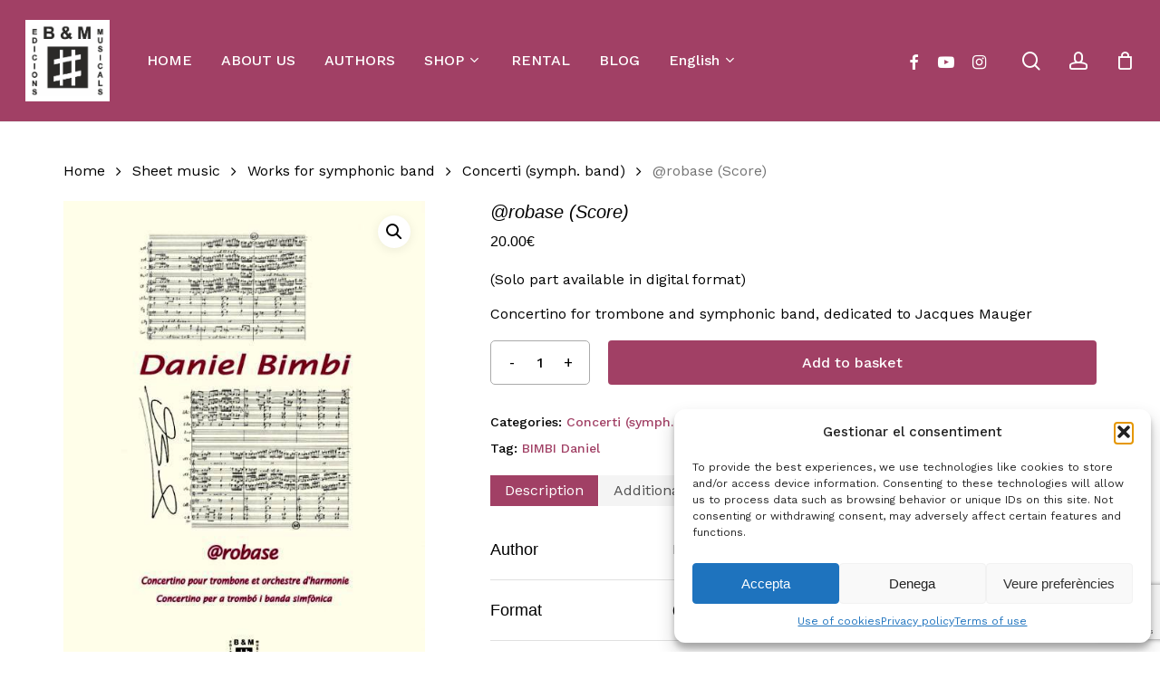

--- FILE ---
content_type: text/html; charset=utf-8
request_url: https://www.google.com/recaptcha/api2/anchor?ar=1&k=6LehlgQgAAAAACR7BGWMNcJt62tw1xt4NSY9M62z&co=aHR0cHM6Ly9icm90b25zbWVyY2FkYWwuY29tOjQ0Mw..&hl=en-GB&v=9TiwnJFHeuIw_s0wSd3fiKfN&size=invisible&anchor-ms=20000&execute-ms=30000&cb=r28hv4vdnf4s
body_size: 48263
content:
<!DOCTYPE HTML><html dir="ltr" lang="en-GB"><head><meta http-equiv="Content-Type" content="text/html; charset=UTF-8">
<meta http-equiv="X-UA-Compatible" content="IE=edge">
<title>reCAPTCHA</title>
<style type="text/css">
/* cyrillic-ext */
@font-face {
  font-family: 'Roboto';
  font-style: normal;
  font-weight: 400;
  font-stretch: 100%;
  src: url(//fonts.gstatic.com/s/roboto/v48/KFO7CnqEu92Fr1ME7kSn66aGLdTylUAMa3GUBHMdazTgWw.woff2) format('woff2');
  unicode-range: U+0460-052F, U+1C80-1C8A, U+20B4, U+2DE0-2DFF, U+A640-A69F, U+FE2E-FE2F;
}
/* cyrillic */
@font-face {
  font-family: 'Roboto';
  font-style: normal;
  font-weight: 400;
  font-stretch: 100%;
  src: url(//fonts.gstatic.com/s/roboto/v48/KFO7CnqEu92Fr1ME7kSn66aGLdTylUAMa3iUBHMdazTgWw.woff2) format('woff2');
  unicode-range: U+0301, U+0400-045F, U+0490-0491, U+04B0-04B1, U+2116;
}
/* greek-ext */
@font-face {
  font-family: 'Roboto';
  font-style: normal;
  font-weight: 400;
  font-stretch: 100%;
  src: url(//fonts.gstatic.com/s/roboto/v48/KFO7CnqEu92Fr1ME7kSn66aGLdTylUAMa3CUBHMdazTgWw.woff2) format('woff2');
  unicode-range: U+1F00-1FFF;
}
/* greek */
@font-face {
  font-family: 'Roboto';
  font-style: normal;
  font-weight: 400;
  font-stretch: 100%;
  src: url(//fonts.gstatic.com/s/roboto/v48/KFO7CnqEu92Fr1ME7kSn66aGLdTylUAMa3-UBHMdazTgWw.woff2) format('woff2');
  unicode-range: U+0370-0377, U+037A-037F, U+0384-038A, U+038C, U+038E-03A1, U+03A3-03FF;
}
/* math */
@font-face {
  font-family: 'Roboto';
  font-style: normal;
  font-weight: 400;
  font-stretch: 100%;
  src: url(//fonts.gstatic.com/s/roboto/v48/KFO7CnqEu92Fr1ME7kSn66aGLdTylUAMawCUBHMdazTgWw.woff2) format('woff2');
  unicode-range: U+0302-0303, U+0305, U+0307-0308, U+0310, U+0312, U+0315, U+031A, U+0326-0327, U+032C, U+032F-0330, U+0332-0333, U+0338, U+033A, U+0346, U+034D, U+0391-03A1, U+03A3-03A9, U+03B1-03C9, U+03D1, U+03D5-03D6, U+03F0-03F1, U+03F4-03F5, U+2016-2017, U+2034-2038, U+203C, U+2040, U+2043, U+2047, U+2050, U+2057, U+205F, U+2070-2071, U+2074-208E, U+2090-209C, U+20D0-20DC, U+20E1, U+20E5-20EF, U+2100-2112, U+2114-2115, U+2117-2121, U+2123-214F, U+2190, U+2192, U+2194-21AE, U+21B0-21E5, U+21F1-21F2, U+21F4-2211, U+2213-2214, U+2216-22FF, U+2308-230B, U+2310, U+2319, U+231C-2321, U+2336-237A, U+237C, U+2395, U+239B-23B7, U+23D0, U+23DC-23E1, U+2474-2475, U+25AF, U+25B3, U+25B7, U+25BD, U+25C1, U+25CA, U+25CC, U+25FB, U+266D-266F, U+27C0-27FF, U+2900-2AFF, U+2B0E-2B11, U+2B30-2B4C, U+2BFE, U+3030, U+FF5B, U+FF5D, U+1D400-1D7FF, U+1EE00-1EEFF;
}
/* symbols */
@font-face {
  font-family: 'Roboto';
  font-style: normal;
  font-weight: 400;
  font-stretch: 100%;
  src: url(//fonts.gstatic.com/s/roboto/v48/KFO7CnqEu92Fr1ME7kSn66aGLdTylUAMaxKUBHMdazTgWw.woff2) format('woff2');
  unicode-range: U+0001-000C, U+000E-001F, U+007F-009F, U+20DD-20E0, U+20E2-20E4, U+2150-218F, U+2190, U+2192, U+2194-2199, U+21AF, U+21E6-21F0, U+21F3, U+2218-2219, U+2299, U+22C4-22C6, U+2300-243F, U+2440-244A, U+2460-24FF, U+25A0-27BF, U+2800-28FF, U+2921-2922, U+2981, U+29BF, U+29EB, U+2B00-2BFF, U+4DC0-4DFF, U+FFF9-FFFB, U+10140-1018E, U+10190-1019C, U+101A0, U+101D0-101FD, U+102E0-102FB, U+10E60-10E7E, U+1D2C0-1D2D3, U+1D2E0-1D37F, U+1F000-1F0FF, U+1F100-1F1AD, U+1F1E6-1F1FF, U+1F30D-1F30F, U+1F315, U+1F31C, U+1F31E, U+1F320-1F32C, U+1F336, U+1F378, U+1F37D, U+1F382, U+1F393-1F39F, U+1F3A7-1F3A8, U+1F3AC-1F3AF, U+1F3C2, U+1F3C4-1F3C6, U+1F3CA-1F3CE, U+1F3D4-1F3E0, U+1F3ED, U+1F3F1-1F3F3, U+1F3F5-1F3F7, U+1F408, U+1F415, U+1F41F, U+1F426, U+1F43F, U+1F441-1F442, U+1F444, U+1F446-1F449, U+1F44C-1F44E, U+1F453, U+1F46A, U+1F47D, U+1F4A3, U+1F4B0, U+1F4B3, U+1F4B9, U+1F4BB, U+1F4BF, U+1F4C8-1F4CB, U+1F4D6, U+1F4DA, U+1F4DF, U+1F4E3-1F4E6, U+1F4EA-1F4ED, U+1F4F7, U+1F4F9-1F4FB, U+1F4FD-1F4FE, U+1F503, U+1F507-1F50B, U+1F50D, U+1F512-1F513, U+1F53E-1F54A, U+1F54F-1F5FA, U+1F610, U+1F650-1F67F, U+1F687, U+1F68D, U+1F691, U+1F694, U+1F698, U+1F6AD, U+1F6B2, U+1F6B9-1F6BA, U+1F6BC, U+1F6C6-1F6CF, U+1F6D3-1F6D7, U+1F6E0-1F6EA, U+1F6F0-1F6F3, U+1F6F7-1F6FC, U+1F700-1F7FF, U+1F800-1F80B, U+1F810-1F847, U+1F850-1F859, U+1F860-1F887, U+1F890-1F8AD, U+1F8B0-1F8BB, U+1F8C0-1F8C1, U+1F900-1F90B, U+1F93B, U+1F946, U+1F984, U+1F996, U+1F9E9, U+1FA00-1FA6F, U+1FA70-1FA7C, U+1FA80-1FA89, U+1FA8F-1FAC6, U+1FACE-1FADC, U+1FADF-1FAE9, U+1FAF0-1FAF8, U+1FB00-1FBFF;
}
/* vietnamese */
@font-face {
  font-family: 'Roboto';
  font-style: normal;
  font-weight: 400;
  font-stretch: 100%;
  src: url(//fonts.gstatic.com/s/roboto/v48/KFO7CnqEu92Fr1ME7kSn66aGLdTylUAMa3OUBHMdazTgWw.woff2) format('woff2');
  unicode-range: U+0102-0103, U+0110-0111, U+0128-0129, U+0168-0169, U+01A0-01A1, U+01AF-01B0, U+0300-0301, U+0303-0304, U+0308-0309, U+0323, U+0329, U+1EA0-1EF9, U+20AB;
}
/* latin-ext */
@font-face {
  font-family: 'Roboto';
  font-style: normal;
  font-weight: 400;
  font-stretch: 100%;
  src: url(//fonts.gstatic.com/s/roboto/v48/KFO7CnqEu92Fr1ME7kSn66aGLdTylUAMa3KUBHMdazTgWw.woff2) format('woff2');
  unicode-range: U+0100-02BA, U+02BD-02C5, U+02C7-02CC, U+02CE-02D7, U+02DD-02FF, U+0304, U+0308, U+0329, U+1D00-1DBF, U+1E00-1E9F, U+1EF2-1EFF, U+2020, U+20A0-20AB, U+20AD-20C0, U+2113, U+2C60-2C7F, U+A720-A7FF;
}
/* latin */
@font-face {
  font-family: 'Roboto';
  font-style: normal;
  font-weight: 400;
  font-stretch: 100%;
  src: url(//fonts.gstatic.com/s/roboto/v48/KFO7CnqEu92Fr1ME7kSn66aGLdTylUAMa3yUBHMdazQ.woff2) format('woff2');
  unicode-range: U+0000-00FF, U+0131, U+0152-0153, U+02BB-02BC, U+02C6, U+02DA, U+02DC, U+0304, U+0308, U+0329, U+2000-206F, U+20AC, U+2122, U+2191, U+2193, U+2212, U+2215, U+FEFF, U+FFFD;
}
/* cyrillic-ext */
@font-face {
  font-family: 'Roboto';
  font-style: normal;
  font-weight: 500;
  font-stretch: 100%;
  src: url(//fonts.gstatic.com/s/roboto/v48/KFO7CnqEu92Fr1ME7kSn66aGLdTylUAMa3GUBHMdazTgWw.woff2) format('woff2');
  unicode-range: U+0460-052F, U+1C80-1C8A, U+20B4, U+2DE0-2DFF, U+A640-A69F, U+FE2E-FE2F;
}
/* cyrillic */
@font-face {
  font-family: 'Roboto';
  font-style: normal;
  font-weight: 500;
  font-stretch: 100%;
  src: url(//fonts.gstatic.com/s/roboto/v48/KFO7CnqEu92Fr1ME7kSn66aGLdTylUAMa3iUBHMdazTgWw.woff2) format('woff2');
  unicode-range: U+0301, U+0400-045F, U+0490-0491, U+04B0-04B1, U+2116;
}
/* greek-ext */
@font-face {
  font-family: 'Roboto';
  font-style: normal;
  font-weight: 500;
  font-stretch: 100%;
  src: url(//fonts.gstatic.com/s/roboto/v48/KFO7CnqEu92Fr1ME7kSn66aGLdTylUAMa3CUBHMdazTgWw.woff2) format('woff2');
  unicode-range: U+1F00-1FFF;
}
/* greek */
@font-face {
  font-family: 'Roboto';
  font-style: normal;
  font-weight: 500;
  font-stretch: 100%;
  src: url(//fonts.gstatic.com/s/roboto/v48/KFO7CnqEu92Fr1ME7kSn66aGLdTylUAMa3-UBHMdazTgWw.woff2) format('woff2');
  unicode-range: U+0370-0377, U+037A-037F, U+0384-038A, U+038C, U+038E-03A1, U+03A3-03FF;
}
/* math */
@font-face {
  font-family: 'Roboto';
  font-style: normal;
  font-weight: 500;
  font-stretch: 100%;
  src: url(//fonts.gstatic.com/s/roboto/v48/KFO7CnqEu92Fr1ME7kSn66aGLdTylUAMawCUBHMdazTgWw.woff2) format('woff2');
  unicode-range: U+0302-0303, U+0305, U+0307-0308, U+0310, U+0312, U+0315, U+031A, U+0326-0327, U+032C, U+032F-0330, U+0332-0333, U+0338, U+033A, U+0346, U+034D, U+0391-03A1, U+03A3-03A9, U+03B1-03C9, U+03D1, U+03D5-03D6, U+03F0-03F1, U+03F4-03F5, U+2016-2017, U+2034-2038, U+203C, U+2040, U+2043, U+2047, U+2050, U+2057, U+205F, U+2070-2071, U+2074-208E, U+2090-209C, U+20D0-20DC, U+20E1, U+20E5-20EF, U+2100-2112, U+2114-2115, U+2117-2121, U+2123-214F, U+2190, U+2192, U+2194-21AE, U+21B0-21E5, U+21F1-21F2, U+21F4-2211, U+2213-2214, U+2216-22FF, U+2308-230B, U+2310, U+2319, U+231C-2321, U+2336-237A, U+237C, U+2395, U+239B-23B7, U+23D0, U+23DC-23E1, U+2474-2475, U+25AF, U+25B3, U+25B7, U+25BD, U+25C1, U+25CA, U+25CC, U+25FB, U+266D-266F, U+27C0-27FF, U+2900-2AFF, U+2B0E-2B11, U+2B30-2B4C, U+2BFE, U+3030, U+FF5B, U+FF5D, U+1D400-1D7FF, U+1EE00-1EEFF;
}
/* symbols */
@font-face {
  font-family: 'Roboto';
  font-style: normal;
  font-weight: 500;
  font-stretch: 100%;
  src: url(//fonts.gstatic.com/s/roboto/v48/KFO7CnqEu92Fr1ME7kSn66aGLdTylUAMaxKUBHMdazTgWw.woff2) format('woff2');
  unicode-range: U+0001-000C, U+000E-001F, U+007F-009F, U+20DD-20E0, U+20E2-20E4, U+2150-218F, U+2190, U+2192, U+2194-2199, U+21AF, U+21E6-21F0, U+21F3, U+2218-2219, U+2299, U+22C4-22C6, U+2300-243F, U+2440-244A, U+2460-24FF, U+25A0-27BF, U+2800-28FF, U+2921-2922, U+2981, U+29BF, U+29EB, U+2B00-2BFF, U+4DC0-4DFF, U+FFF9-FFFB, U+10140-1018E, U+10190-1019C, U+101A0, U+101D0-101FD, U+102E0-102FB, U+10E60-10E7E, U+1D2C0-1D2D3, U+1D2E0-1D37F, U+1F000-1F0FF, U+1F100-1F1AD, U+1F1E6-1F1FF, U+1F30D-1F30F, U+1F315, U+1F31C, U+1F31E, U+1F320-1F32C, U+1F336, U+1F378, U+1F37D, U+1F382, U+1F393-1F39F, U+1F3A7-1F3A8, U+1F3AC-1F3AF, U+1F3C2, U+1F3C4-1F3C6, U+1F3CA-1F3CE, U+1F3D4-1F3E0, U+1F3ED, U+1F3F1-1F3F3, U+1F3F5-1F3F7, U+1F408, U+1F415, U+1F41F, U+1F426, U+1F43F, U+1F441-1F442, U+1F444, U+1F446-1F449, U+1F44C-1F44E, U+1F453, U+1F46A, U+1F47D, U+1F4A3, U+1F4B0, U+1F4B3, U+1F4B9, U+1F4BB, U+1F4BF, U+1F4C8-1F4CB, U+1F4D6, U+1F4DA, U+1F4DF, U+1F4E3-1F4E6, U+1F4EA-1F4ED, U+1F4F7, U+1F4F9-1F4FB, U+1F4FD-1F4FE, U+1F503, U+1F507-1F50B, U+1F50D, U+1F512-1F513, U+1F53E-1F54A, U+1F54F-1F5FA, U+1F610, U+1F650-1F67F, U+1F687, U+1F68D, U+1F691, U+1F694, U+1F698, U+1F6AD, U+1F6B2, U+1F6B9-1F6BA, U+1F6BC, U+1F6C6-1F6CF, U+1F6D3-1F6D7, U+1F6E0-1F6EA, U+1F6F0-1F6F3, U+1F6F7-1F6FC, U+1F700-1F7FF, U+1F800-1F80B, U+1F810-1F847, U+1F850-1F859, U+1F860-1F887, U+1F890-1F8AD, U+1F8B0-1F8BB, U+1F8C0-1F8C1, U+1F900-1F90B, U+1F93B, U+1F946, U+1F984, U+1F996, U+1F9E9, U+1FA00-1FA6F, U+1FA70-1FA7C, U+1FA80-1FA89, U+1FA8F-1FAC6, U+1FACE-1FADC, U+1FADF-1FAE9, U+1FAF0-1FAF8, U+1FB00-1FBFF;
}
/* vietnamese */
@font-face {
  font-family: 'Roboto';
  font-style: normal;
  font-weight: 500;
  font-stretch: 100%;
  src: url(//fonts.gstatic.com/s/roboto/v48/KFO7CnqEu92Fr1ME7kSn66aGLdTylUAMa3OUBHMdazTgWw.woff2) format('woff2');
  unicode-range: U+0102-0103, U+0110-0111, U+0128-0129, U+0168-0169, U+01A0-01A1, U+01AF-01B0, U+0300-0301, U+0303-0304, U+0308-0309, U+0323, U+0329, U+1EA0-1EF9, U+20AB;
}
/* latin-ext */
@font-face {
  font-family: 'Roboto';
  font-style: normal;
  font-weight: 500;
  font-stretch: 100%;
  src: url(//fonts.gstatic.com/s/roboto/v48/KFO7CnqEu92Fr1ME7kSn66aGLdTylUAMa3KUBHMdazTgWw.woff2) format('woff2');
  unicode-range: U+0100-02BA, U+02BD-02C5, U+02C7-02CC, U+02CE-02D7, U+02DD-02FF, U+0304, U+0308, U+0329, U+1D00-1DBF, U+1E00-1E9F, U+1EF2-1EFF, U+2020, U+20A0-20AB, U+20AD-20C0, U+2113, U+2C60-2C7F, U+A720-A7FF;
}
/* latin */
@font-face {
  font-family: 'Roboto';
  font-style: normal;
  font-weight: 500;
  font-stretch: 100%;
  src: url(//fonts.gstatic.com/s/roboto/v48/KFO7CnqEu92Fr1ME7kSn66aGLdTylUAMa3yUBHMdazQ.woff2) format('woff2');
  unicode-range: U+0000-00FF, U+0131, U+0152-0153, U+02BB-02BC, U+02C6, U+02DA, U+02DC, U+0304, U+0308, U+0329, U+2000-206F, U+20AC, U+2122, U+2191, U+2193, U+2212, U+2215, U+FEFF, U+FFFD;
}
/* cyrillic-ext */
@font-face {
  font-family: 'Roboto';
  font-style: normal;
  font-weight: 900;
  font-stretch: 100%;
  src: url(//fonts.gstatic.com/s/roboto/v48/KFO7CnqEu92Fr1ME7kSn66aGLdTylUAMa3GUBHMdazTgWw.woff2) format('woff2');
  unicode-range: U+0460-052F, U+1C80-1C8A, U+20B4, U+2DE0-2DFF, U+A640-A69F, U+FE2E-FE2F;
}
/* cyrillic */
@font-face {
  font-family: 'Roboto';
  font-style: normal;
  font-weight: 900;
  font-stretch: 100%;
  src: url(//fonts.gstatic.com/s/roboto/v48/KFO7CnqEu92Fr1ME7kSn66aGLdTylUAMa3iUBHMdazTgWw.woff2) format('woff2');
  unicode-range: U+0301, U+0400-045F, U+0490-0491, U+04B0-04B1, U+2116;
}
/* greek-ext */
@font-face {
  font-family: 'Roboto';
  font-style: normal;
  font-weight: 900;
  font-stretch: 100%;
  src: url(//fonts.gstatic.com/s/roboto/v48/KFO7CnqEu92Fr1ME7kSn66aGLdTylUAMa3CUBHMdazTgWw.woff2) format('woff2');
  unicode-range: U+1F00-1FFF;
}
/* greek */
@font-face {
  font-family: 'Roboto';
  font-style: normal;
  font-weight: 900;
  font-stretch: 100%;
  src: url(//fonts.gstatic.com/s/roboto/v48/KFO7CnqEu92Fr1ME7kSn66aGLdTylUAMa3-UBHMdazTgWw.woff2) format('woff2');
  unicode-range: U+0370-0377, U+037A-037F, U+0384-038A, U+038C, U+038E-03A1, U+03A3-03FF;
}
/* math */
@font-face {
  font-family: 'Roboto';
  font-style: normal;
  font-weight: 900;
  font-stretch: 100%;
  src: url(//fonts.gstatic.com/s/roboto/v48/KFO7CnqEu92Fr1ME7kSn66aGLdTylUAMawCUBHMdazTgWw.woff2) format('woff2');
  unicode-range: U+0302-0303, U+0305, U+0307-0308, U+0310, U+0312, U+0315, U+031A, U+0326-0327, U+032C, U+032F-0330, U+0332-0333, U+0338, U+033A, U+0346, U+034D, U+0391-03A1, U+03A3-03A9, U+03B1-03C9, U+03D1, U+03D5-03D6, U+03F0-03F1, U+03F4-03F5, U+2016-2017, U+2034-2038, U+203C, U+2040, U+2043, U+2047, U+2050, U+2057, U+205F, U+2070-2071, U+2074-208E, U+2090-209C, U+20D0-20DC, U+20E1, U+20E5-20EF, U+2100-2112, U+2114-2115, U+2117-2121, U+2123-214F, U+2190, U+2192, U+2194-21AE, U+21B0-21E5, U+21F1-21F2, U+21F4-2211, U+2213-2214, U+2216-22FF, U+2308-230B, U+2310, U+2319, U+231C-2321, U+2336-237A, U+237C, U+2395, U+239B-23B7, U+23D0, U+23DC-23E1, U+2474-2475, U+25AF, U+25B3, U+25B7, U+25BD, U+25C1, U+25CA, U+25CC, U+25FB, U+266D-266F, U+27C0-27FF, U+2900-2AFF, U+2B0E-2B11, U+2B30-2B4C, U+2BFE, U+3030, U+FF5B, U+FF5D, U+1D400-1D7FF, U+1EE00-1EEFF;
}
/* symbols */
@font-face {
  font-family: 'Roboto';
  font-style: normal;
  font-weight: 900;
  font-stretch: 100%;
  src: url(//fonts.gstatic.com/s/roboto/v48/KFO7CnqEu92Fr1ME7kSn66aGLdTylUAMaxKUBHMdazTgWw.woff2) format('woff2');
  unicode-range: U+0001-000C, U+000E-001F, U+007F-009F, U+20DD-20E0, U+20E2-20E4, U+2150-218F, U+2190, U+2192, U+2194-2199, U+21AF, U+21E6-21F0, U+21F3, U+2218-2219, U+2299, U+22C4-22C6, U+2300-243F, U+2440-244A, U+2460-24FF, U+25A0-27BF, U+2800-28FF, U+2921-2922, U+2981, U+29BF, U+29EB, U+2B00-2BFF, U+4DC0-4DFF, U+FFF9-FFFB, U+10140-1018E, U+10190-1019C, U+101A0, U+101D0-101FD, U+102E0-102FB, U+10E60-10E7E, U+1D2C0-1D2D3, U+1D2E0-1D37F, U+1F000-1F0FF, U+1F100-1F1AD, U+1F1E6-1F1FF, U+1F30D-1F30F, U+1F315, U+1F31C, U+1F31E, U+1F320-1F32C, U+1F336, U+1F378, U+1F37D, U+1F382, U+1F393-1F39F, U+1F3A7-1F3A8, U+1F3AC-1F3AF, U+1F3C2, U+1F3C4-1F3C6, U+1F3CA-1F3CE, U+1F3D4-1F3E0, U+1F3ED, U+1F3F1-1F3F3, U+1F3F5-1F3F7, U+1F408, U+1F415, U+1F41F, U+1F426, U+1F43F, U+1F441-1F442, U+1F444, U+1F446-1F449, U+1F44C-1F44E, U+1F453, U+1F46A, U+1F47D, U+1F4A3, U+1F4B0, U+1F4B3, U+1F4B9, U+1F4BB, U+1F4BF, U+1F4C8-1F4CB, U+1F4D6, U+1F4DA, U+1F4DF, U+1F4E3-1F4E6, U+1F4EA-1F4ED, U+1F4F7, U+1F4F9-1F4FB, U+1F4FD-1F4FE, U+1F503, U+1F507-1F50B, U+1F50D, U+1F512-1F513, U+1F53E-1F54A, U+1F54F-1F5FA, U+1F610, U+1F650-1F67F, U+1F687, U+1F68D, U+1F691, U+1F694, U+1F698, U+1F6AD, U+1F6B2, U+1F6B9-1F6BA, U+1F6BC, U+1F6C6-1F6CF, U+1F6D3-1F6D7, U+1F6E0-1F6EA, U+1F6F0-1F6F3, U+1F6F7-1F6FC, U+1F700-1F7FF, U+1F800-1F80B, U+1F810-1F847, U+1F850-1F859, U+1F860-1F887, U+1F890-1F8AD, U+1F8B0-1F8BB, U+1F8C0-1F8C1, U+1F900-1F90B, U+1F93B, U+1F946, U+1F984, U+1F996, U+1F9E9, U+1FA00-1FA6F, U+1FA70-1FA7C, U+1FA80-1FA89, U+1FA8F-1FAC6, U+1FACE-1FADC, U+1FADF-1FAE9, U+1FAF0-1FAF8, U+1FB00-1FBFF;
}
/* vietnamese */
@font-face {
  font-family: 'Roboto';
  font-style: normal;
  font-weight: 900;
  font-stretch: 100%;
  src: url(//fonts.gstatic.com/s/roboto/v48/KFO7CnqEu92Fr1ME7kSn66aGLdTylUAMa3OUBHMdazTgWw.woff2) format('woff2');
  unicode-range: U+0102-0103, U+0110-0111, U+0128-0129, U+0168-0169, U+01A0-01A1, U+01AF-01B0, U+0300-0301, U+0303-0304, U+0308-0309, U+0323, U+0329, U+1EA0-1EF9, U+20AB;
}
/* latin-ext */
@font-face {
  font-family: 'Roboto';
  font-style: normal;
  font-weight: 900;
  font-stretch: 100%;
  src: url(//fonts.gstatic.com/s/roboto/v48/KFO7CnqEu92Fr1ME7kSn66aGLdTylUAMa3KUBHMdazTgWw.woff2) format('woff2');
  unicode-range: U+0100-02BA, U+02BD-02C5, U+02C7-02CC, U+02CE-02D7, U+02DD-02FF, U+0304, U+0308, U+0329, U+1D00-1DBF, U+1E00-1E9F, U+1EF2-1EFF, U+2020, U+20A0-20AB, U+20AD-20C0, U+2113, U+2C60-2C7F, U+A720-A7FF;
}
/* latin */
@font-face {
  font-family: 'Roboto';
  font-style: normal;
  font-weight: 900;
  font-stretch: 100%;
  src: url(//fonts.gstatic.com/s/roboto/v48/KFO7CnqEu92Fr1ME7kSn66aGLdTylUAMa3yUBHMdazQ.woff2) format('woff2');
  unicode-range: U+0000-00FF, U+0131, U+0152-0153, U+02BB-02BC, U+02C6, U+02DA, U+02DC, U+0304, U+0308, U+0329, U+2000-206F, U+20AC, U+2122, U+2191, U+2193, U+2212, U+2215, U+FEFF, U+FFFD;
}

</style>
<link rel="stylesheet" type="text/css" href="https://www.gstatic.com/recaptcha/releases/9TiwnJFHeuIw_s0wSd3fiKfN/styles__ltr.css">
<script nonce="UavVsVqkAZTorZ4_z9oPLA" type="text/javascript">window['__recaptcha_api'] = 'https://www.google.com/recaptcha/api2/';</script>
<script type="text/javascript" src="https://www.gstatic.com/recaptcha/releases/9TiwnJFHeuIw_s0wSd3fiKfN/recaptcha__en_gb.js" nonce="UavVsVqkAZTorZ4_z9oPLA">
      
    </script></head>
<body><div id="rc-anchor-alert" class="rc-anchor-alert"></div>
<input type="hidden" id="recaptcha-token" value="[base64]">
<script type="text/javascript" nonce="UavVsVqkAZTorZ4_z9oPLA">
      recaptcha.anchor.Main.init("[\x22ainput\x22,[\x22bgdata\x22,\x22\x22,\[base64]/[base64]/UltIKytdPWE6KGE8MjA0OD9SW0grK109YT4+NnwxOTI6KChhJjY0NTEyKT09NTUyOTYmJnErMTxoLmxlbmd0aCYmKGguY2hhckNvZGVBdChxKzEpJjY0NTEyKT09NTYzMjA/[base64]/MjU1OlI/[base64]/[base64]/[base64]/[base64]/[base64]/[base64]/[base64]/[base64]/[base64]/[base64]\x22,\[base64]\\u003d\\u003d\x22,\[base64]/DsMONw6h5w7HDoVoGAsKTw7U0ARvDtlxvwpnCp8OlFcKCUcK7w6gBV8OOw5XDgcOgw5xFSMKLw67Dvgh8YsKow6fCjnDCt8K2TV1iXcOFDMKRw5NvJMKkwoo3f1Uiw68Nwq10w5vCqyvDrMKDFlYawpE9w5Mlwpw/w4ZVIsKKZMKEUcO/wqAmw44ZwprCo3tUwqJvw63ClgzCmCIleD16w6VdLsKRwp7ClcOYworDgMKVw6EjwqJGw6Bqw68Uw6TClHrCscKWMsKQSm17VcKDwpZ7YcOLfR54TsOOdSXCpy4QwoF8E8K5CkjCtTPCjMKWAcO7w4HDmWLDrg/DtFpjFMObw47CmWd6G0fCvsKADsK/w4ECw7Flw5/CtsKUClo2MX1UGMKCQsO8B8OqU8OcfBN7LBFswp0lHMKeecKpQMOCwo/DucOAwqYwwoXCkhAmw6YYw6vCicKkScK5CGEWwoTCoTojX1ViQTAkw6VqdMOzw6/DsxHDgHfCm2E8D8OkDcKVw4fDvsK5QjDDo8OJRlvDrsOxAMOpIgArGcO+wrLDtsKTwpTDsWTDkcO5N8KTw4TDncK1e8KiN8KAw7FwPDACw67CsFXCv8OlYmjDiXTCmTkpw6TDhjlVAMKowpzCt0fCiQp/w6Ewwo3Ck2vCkyTDkXjDiMKyC8OWw6VkK8ObE37DucO5w6/DmVUtFsOmw5nDgFjCu35lE8KyfVHDqsK8IiXChxrDnMKbO8OPwqxaNQjCnx/Cjh9Ww6/DuHDDvcOFwoYmSBVbbw1jAigeF8OOw705WkLDocKSw7DDosOlw67Ds0/DicKyw4rDhsO1w7QpSlzCpkwsw6PDkMOzJMOJwqfDiRTCrj8+w7ckwoRPR8OIwqPCuMOUYzRKDhTCmxN4wpzCpsKDw5JSZ1zDomUYw7lZbsO4wr/[base64]/FFwMO8OtZD4EDsOebsOaP1UlacKbw7LCucO+wq3CucKQUz3Cs8KHw4XDgGk9wq5Zwp/[base64]/Cqz/Cu8K3wrTDicKDY8OYwr9pwq3CqcODw5N2wofDqHXDuTzDkDEdwojCu3vCqgNXC8K2RMOTw49zw5zDu8O2RMO4UgJRbMOOw4zDjsONw6jCqsK3w7DCjcOEK8KmYBvCtmLDoMOfwpDClcOWw7rChMKtDcOWw74Fe09UAV/Dg8OSMcOjwpJ8w5QVw43DpMK8w5ESwpzDgcKTfsOUw75Ew44FOcOVfzrCnVHCtXFtw6rCiMKEPg7Co2o9NUfCsMKSQcO1wpl2w7zDisOLCBIMLcO/MGN8aMOJcUTDkAlBw6vCr2FEwo7CtD7ClQY3wpEtwo/DvcOBwqPCmikgXcOzc8K+QxhxeRDDgRbCp8KNwpXDliJDw6rDocKKIcKQMcOle8KTwpvCkEjDrsOow7k+w7k4wp/CmDXCgBYSLcOCw5LCk8Krwq86SsOpwoLCt8OCCjnDhDPDjg/Drno0cGTDpcOLwqNECljDrW0xKlQswqV4w5XCgjJNQcOIw45fK8KdSDYJw70KV8K7w4gowop7CE9BSsOfwplPVlHDnMKEJsKsw6kbPcOrwqQkUGLCkADDihvCrQLCmW8dw7c3bsOGwoEbw4MoN3zCkMOVVsOMw6PDkEHDmQVnw5PDk2/DuVjCgMOQw4DClB4/[base64]/DvMKPwpHDgsKfw7fDtMO2wo5sJyDDgmZ9w5pEMcKcwpRIUsOdQGBXwp87wpB3w6PDoUPDgU/Dpk7Dvk00GQBVF8KceDbCs8O6wqRNPcOVAMOHw6zCnHjDhcOhWcOow79Nwps+Pj8Aw4hrwoYyOsKpPsOpV1FEwo7Do8ONwpTCv8OhNMOew4XDvsOlG8K3I2vDnDfDvw3DuEDCrcK/wq7DscKIw7nCqQgdDgA0I8Kew6DDs1ZMw49vPQHDlzjDucOewqLCjhjDjgPCnMKgw4TDtMKLw7/Dig0kfMO6bsKcGCzDkljCv1LDosOcGzzCiRgUwod1woHCisKJJmtZwpwGw6PCvkrDpA7CpxvCucOtTjDCiGEtZBspw61BwobCgsOwIzFYw5whclc4OWUQHRvDkcKqwq3DrlPDqFRoOBBEwrPDomrDsV3DnMKEG3/DnMO5fBfCgsOANWJeJWtFCCQ/[base64]/DoT08w4l3wq4Mwox/w4LDkcOHCMKrw5RcdDMNX8Oyw4l9wo4eYAJCHDzCllLCpmQqw4DDjx5MFGQnw69Bw5bDkMO3K8KRw7PClsK0GcOwPMOqwo4Jw7vCg1BSwq1gwrJPMsOMw5PCg8OlQAbCusOKw5kCJ8Ofw6nDkcK/BsOcwqluMhnDpXwMw5fCpBHDk8O2GMOFKBR+w4fCpjw5wqFPYsKuFmPDmcKkw7EBwonCqsKGdsOyw788GsKRPMOtw5MQw4d6w4XCisOjwo8Nw4HChcKlwpfDr8KuG8OHw6osU3NfSMO2VGfCsGrCjw7DjcKiUQ8rwoNfw6UQwrfCqXVEwq/CmMO7wrA/NsKywqvDtjohwpRealPCik4tw7dkPCFcfSvDgT8YP35jwpQUw4kUwqLCvsO1w5DCpWDDmBIowrLCrWUVTljCuMKLbD4cwqpjZFPDocOyw5fDgjjCisKqwrUhw5/[base64]/w6ZUTi5uw4jDqQ1KGcO6ScKgBy9oLQDDjcKPwrtrwrnDlXoCwofChytTMMKsS8KYSFHCsXHDkcKUGsKjwpXCvsOCD8KKYcKdF0IOw4N8wqbCiQ5TWcOAwq4ow5nCq8OPInHDhMKQwpIiAFLCoQtGwoXDtFXDtsOaKsOqdsOPLcOuBCDDv14hCsO3S8ONwq/DoExcGsO4wpZ7NgLCm8ObwqjDkcOeFUspwqbDskzDohkawpUaw7dUwqfCryU0w4EYwpVMw6PCpcKvwp9aNxN1JGs3BnrCim3CmsOewqJDw6FWI8OqwrxNazRQw7EUw7LDrMO1wqpSAyHDucK0U8KcTcO4w6DChcO/LUvDsQAaOsKeeMKdwozCpic1BiY4M8O1W8KLKcKtwqlNwqfCvMKhLijCnsKmwoltwrwUw5LCpH4Vw7kxXh52w77CnlkPAzwEwrvDv1cVeWfDosO7YTTDr8OYwqMUw51kfsObQGdiPsOJGwR2w65/wrIVw6HDhcOywr0tMT5Twqx8PsO1wp/CgWhEfzJ1w4IjJ3TChsKUwqZiwoQrwpXDm8KewqIowphhwrnDssKMw53Cp1LCucKHcDBnLll2wq58wqN3e8Ovw4bDjVcsOQ7DlMKlw6lcwq4EKMK1w4NPd37CtS98wq8JwrDCsAHDlng3w67Dh1HCvzzDo8O4w4I7KyVSw7FFEcKBfcKvw4HCoWzCmR3Cvx/DnsOow5fDtcKYVsO1CMOXw4pxwpMUNWBVTcOoOsO1wrkRcXNiEFR8fcK7OSpxWwnChMKVwqF7w40CUCrCv8O3IcOkV8K/w4bDs8OMGXVIwrfCkFZMw45xScKkDcKowpHClyDCgsOGZ8O5wqkfUinDhcOqw55bw44cw5zCvMOUaMK5dRsLQsKiwrTCvcO9wrU5ScOUw6DDisKURUZccMKzw69GwpoIQcOew7klw6IfWcOvw6MNwopgF8Ocwq4xw4bDlx/DvV7DpsKNw4cxwoHDugDDulVcT8KZwrVAwpvCqsOww7bCnHvDq8Ktw6J8YjnCocOYw7bCoxfDiMOCwoHDrjPCqsOqVsOSZDEdOUDDizPDrMKQecKcY8KVb09xah9aw4M4w5nClMKIPcOLNMKYw7pdRSVTwqVfMhnDpgdGLnjCliDChsKJwqTDtsO3w7l/MVTDscK/w6nDi0UMwr80IsKBw6XDmjfCriFoF8Odw7s9Gn8vFMO5AsKDRB7DgRTCmRwVwo/[base64]/[base64]/CqsOTZcKpw7rDkUFcw4dSw7A/[base64]/CgMKNLsOUTx59M8OjAcO5ODzDugFkw7cdwpA6WcOMw43ChsK7wqDCqsOWwoMfw685w5/[base64]/CmsOeb8K7HsKlwoTDhy00w6vDmxV1TkXDkMOCT0xrWxBbw5B/w55RB8KVMMKWXT4gNVbDtsKuVjA1wqkhw5pyNMOlDUAuwrnDjTlSw4fCjXtXwqHCjcOWSBJcU2IxJQNEwoXDqsO9w6ZJwrLDi07DsMKiP8KRDVvDjcKmUMONwpvCmj/CnMOJdcKaZ03CgQbDisOcK3zCmgTDscK1X8KwbXcweFRvBW3CksKnw4U1w69eGQ5Dw5fCisKTw6zDscKuwoDClzcSesO/LwjCgw5bw6rCt8O5YMO7w6XDjxDDh8KhwqpYL8OmwpnDgcOhdAVMa8KTw4TCkV4ZMnhpwo/Dh8Kqw4xLIhHDqcOsw4LDpsKHw7bCgjEMw51ew5zDpU7DisOeal1hBElDw65hf8Kyw6VVf3zDtMKzwobDiWA2EcKqPsKPw5AMw51CAMK/GXzDhgZVXcKSw45mwr82bltswrk8bn/CrB/CncK2w4pXNMKJSF/[base64]/w5YvC8KyA8KlwovCiDRlw4fCtDlhw4LChELDuUJ+wosLXMO5c8Kcwpo0BRHDnBAYNcKVGWHCr8KSw5ZFwrVCw7MFwqXDjMKSw4XCunzDnldvBMObCFZvYGrDl2BWw6TCozbCrsOQMzILw7IPLWdkw7/DlsK1OUbDixEPDcOuMcOEH8KtaMOPwpp3wr7CiygdJXLChHrDr2LCu2VNZMO8w55fLcOaMFwpwqDDqMK1NXlscMO/[base64]/DuMOuWMOHw4BfbSRvcSnCvcKYdCjDlxgzLi0EBn/CrnXCo8KeHcO5FsKeVXzDuhPCjjvDjGNBwqY1XMOGWsOMwrHCmk48ZV3CjcKPMCN6w4JQwqx7w5cQSnELw60kbGXCkgrDsFpzw4fDpMKEw4dHwqLDt8KlYSkHa8KUK8O2w6VPFcOAw5hzI0QXw5rCrgcjSsO4XsKqOMOMw589fMKowo7ChgAIBzs1XMK/LMKSw78CEXPDtxYCNcOjw7nDpmHDlCZRwrrDlArCvMKcw7LDiD4rQmR3HsOHwq05Q8KJwrDDl8KUwpnClDsAw45VUGB3X8Orw6zCs20RS8K5wrLCqHl9O07CsjUyasO7AcKmay/Dn8OsT8Kgwo1cwrjCgyrDlyZHJ0FlCWDDp8OSS1XCocKaI8KfDUsfLMOZw45fR8KYw4cZw7vCgDHCrMKzSU/[base64]/DjHbDpsOGw4jDtsOhIg/CgsKvSMKFwr3CsxrDjsOkEcKFLlAud1sWVMKzw6/[base64]/CkXMhTyDDj8K9fEtNJ8K1w4MhTGfDkMOKw6PCiT1owrYqZ3tAwr4Yw7vDusOSwr0mw5fCscOTw64ywpcCw6ccHR7Dm0lrJg4ew5c9ZywtRsKdw6TDnxZHN1dmw7PDlsOdMgEwBgIGwqnCgMKYw6jCsMO/woMJw7jDv8OUwpRMSMKww5/DvcK4wqLCpXhGw6zCqcKoVMOnHcK6w5TDsMOce8OLLDMedRrDhDIUw4Yswq3DuFXDvxXCt8Obw5nDrB3DsMOTTCfDpxlHw6oDNcORPgXCuAfCs0ZBRMO/EgjDswhqwpbDlhxLwo/DvAfDu1oxwqBxQ0c/wpM/w7smThfCtFo6UMO1w6ohwrnDjcKVBMOaQ8KBw5fDlcOHflNpw6jDlsKTw411w7nCkHPCmsOvw7dvwrp9w7vDp8O9w4g+fD/Cpy0Lwro9w57DlcOAwqE2Pm1GwqxHw6nDuybCi8O/w6AGwol2w5wkWMONwr/CulZEwr0RAmQrw6rDr3zCgShZwr4kw7bCuQDCtRjCnsO6w4h3EMOVw5DDrhkGOsO+w4BRw7BnUsO0UcKww4kyeHlYw7svwqICaTNCw5VUw5cLwrgvw5IVIzE9bylpw6waITlkHcOfYHfDoXJIQ28Sw7UHTcKGT0HDkGjDvVNQU3bCkMOFwqw9aH7CmA/[base64]/DjMOOACTCjcK2wqzDrsOlPsO8EMKZWwJDNDTCisKgKBHCk8KHw4zCisOuAzPCoQceEMKMIB3CosO2w60lMMKQw6lHCsKAFsOtw4/DtMKmw7LCq8O8w4deMMKFwqw3Fio/wqnCqcO9I0MYXlBiwrFaw6dJWcOXJ8OlwopGeMKRwpQyw6clwrnCvGA2w7hnw4ElZXQVw7LCi0lJTMOJw71Pw7Qww7FQZcO/w7HDgsKzw7whZsOPdgnClTLDj8Ovw5vDihXCoRTDksKNw7rDonbCoAXCl1jDjsOdw5vCjcKcHMOQwqR6C8K9QsKiEMK5eMKAw5tLw78fwpTCl8KRwpZOSMKowr3DgGZmS8KXwqRBw5YqwoRjwqhvTMK+D8O1HcO4Chw+SBB9ZybDsw/DgcKLKsOCwqkWR3c/B8O7wq3DpijDt3ZPIsKMwq/[base64]/[base64]/bMOvJsKXwoDClhECw6XCpsOBRsOQwqdfw4Ylwp/DvS0iPXPChTHCuMKTw5bDklrDtn5rchIeT8KOwpV3w57DvsOowqnCpHXCuggKwowxUsKUwoDDq8O0w6vClR0xwrxZDsKgwrDClcOJT3gZwrB2MsOwWsKYw6gqSxTDmGY9w4bCk8OCU3EWVknDl8KXF8O/[base64]/DgcKSUcKpw5Adw4jDkMOmVEjDsFVaw6LCucOnWj/CsDDCicKqZMOUfxLDpsOQNMKDLiFNwqgUF8O6bnkDw5pNWyRbwqUww4FgMcKjPcOZw6VrSnXDnXrCnQcBworDkcKsw4dmccKVw4nDiAXDrCXCrFN3MMKxw5LCjhvCt8OpHsK7H8Kiw7J5woBtOm51IU/[base64]/CqRpBMVvDucOfw5DCtsOUwrdhw4PCjcKHw6FGw6JSw6k6w5bCtCF7w5gzwpM/w40cY8KTR8KMa8K2w7c8GMKFwodQecOOw5YlwqVywpwaw5rCnMOvP8Ohw4rCpyQQwoZaw5MBACYnw7/Dk8KUwq/Dv13CocKtOsOcw6lkMcODwpgnRkTCqsKYwp3CqDDDgcKdPMKow47DoEjCt8KYwo4Wwp/DuhF2HQsmVcOuwrYew4jClsKReMKHwqjCmsK9wp/ClMOQLCoMFcK+L8OlXCgEOkHCjwpww4NPX3nDnMKhNMOXW8KZwqA3wrPCuThpw7HClMKYTMK9LR3DlMKBw6JjeyrDj8KqSWwkw7cuZ8ORw7ELw6nCmiHCp1XCggfDrMODEMKkw6bDhQjDk8KnwrLDrEhZE8KdYsKNw77Dn1fDlcKvYMKGw73Dk8Omf31Ow4/Dl1PDrk3DkkdiU8OZZnRyPcKzw5jCvcO6RkfCpgTDtSnCpcK2wqN1wpAkYsOcw7TDucOww7A6wqJQAsOULkhNwoEWWUnDq8OtVMOew7nCnlYJGwDDvAjDosKPw53CvsOOwqTDsSkmw73DuUXCk8K1w5g5wo7ClCxKf8K6FMKDw4fCo8OQLA7CklBWw5fCvcOBwqlDwp/Di3bDi8KOBSkZcTYBaWgnWMK2w5DCjnR8U8OSw4kYO8KcNmjCrMO/wo7Cm8OowqlHHE8ZD2s3aDpsEsOKwoMlBiHCocOfF8OewrQVcnnDrBbDkX/Ct8K1woLDt296CwsxwoQ7BRjCjjZtwrt9PMK+w4bChkHCnsKlwrJzwr7Ci8OzacKzYU/[base64]/ChMKwNHzDjCnCicK0OzHCmWrDusKrw6kxPcKzJxYew7PCjFvDlyrCp8KAVsOnwrXDmREBXVfCp3DDoHTCkXE+UGjDgMK3wp4Qw4nDh8K2fQvDoDRfNFnDqcKTwoHCtkvDvcOEGQrDjMORG09Pw4l/w5vDnMKQSWDCmsOrOTsbWMKCHR3DhBbDqMOvTGjDqTtpFMK/wrPDm8OnbMOJw5/[base64]/Dihs4QgROw68Ew6rCg8OWw6oECwUWHwwOwrzDqUHCqEMUO8KODy7DjMO4bgzDvxLDg8KaXjhUfsKuw7LDqWgRw4bCtsO9d8O2w7nCmcKzw4NKwqXDtsKOem/CjEBnw67CucOnw7NBZjzDicKHcsOCwqNAM8OQw47CgcOxw6rCh8OpGcODwpfDpMKAcyQEbjJyY00uwqVmT0VAWV0IXsKuKMKaR3HClsOaDj1hw6fDnxjDo8K2FcOFPMOlwojCn14BbQZLw5BCOMKBw5ADAcO/w4LDqhPCqABEwqvDp0AOwqxwMEIfw5PCvcOTaEbCr8KEFMOTW8KxcMOyw5vCpFLDr8KXJsOIK0LDmwLCg8Ovw6HCsD13esOJw4BbBXJrXRfCrSodL8K4wrJ+w4JYQ1LCvz/Cp3Qiwr9zw7nDocONwrrDkcOoACJ9wpoJJsKJZE5NVQfCkmJ3bhJYwrc9fBtAUlFiQQdGGB80w7A4KXnDtcODDsOqwqPCrFDDssO8P8OKV1lDwrrDu8KxQx0Dwp4xesKaw7PCslfDl8KXfSfCiMKSw6fDgcO8w54NwqzChsOIczARw4LCnlfCvQDChl0yFAojZ14Ew7/DhcODwp48w5LCrsKnTVHDjMKRZinDqFbDngbCpwUMw6A2w5/[base64]/Dp8K1CUFswpghw4hDwpR8w5nDp1gQw5Q/csOUw64Sw6bDjFlwWsO0w6bDlMO9AcOJWAowW0sCfQzCiMOhZsOVJsOvw7EFa8OqC8OTQMKAH8KvwqTCvVzDhQIvXzzCpsOFDDjClcK2w5/DncOrBg/Dn8OKcSJ+Z1fDvExlwrHCv8KMQMOYHsO+w7PDswzCqn1fw4DDhcKdeBHDvVoqaCXCk0YUHTxIWE/CmXQPwr8Rwp4fSC5EwotKa8KwX8KgI8OPwq3CgcKuwqTCuELCuixJw5cAw6tZCC/[base64]/[base64]/[base64]/GsK9w59kGMK6w7N4XzJTeB/CqwA5PTtaw6F/[base64]/DusO9w6w8w7LCssOGf8O2fcOlPsOYbF3DrABxwoDDsTgSUxfDpsK1WGAAOMKaasOxw7RRTijDtsKkCsKEajvClAbCucOMw4/Dom5XwpIKwqR0w53DjizCrMKVPRE/woMUwoXDhcOcw7XClMOAwpUtwozCk8Ocw7HDgcKGw6/[base64]/DtMO6JGU4GmgINxDCgsOMw53CjsKIwqrDl8OyQcKRORdsO18fwr4CQcOnAh7Dq8KfwqENw6vDh10DwqHCgcK/wpvCpH/DjcOpw4PDpMOowptswoQ/L8KJw4zCi8KiPcOEa8OtwpvCu8KnCX3CjSHDhmLCv8OKwrhcBF4eCsOpwr0+McKfwrLDq8ONYi3DiMOjU8OBwpTCl8KYUMO8DjgYAyfCtMOrEMK5IWpvw7/[base64]/CnsKLwoh9fMKJwrTDncOrUsOyQcKZwq7CkMK7wozDlDZnw7jClcKuYcK9XsKIUsKhOj/ClFTDq8OqNcKXBzQtwrBjwpTCg0nDvUszOcKwCkLCo1QNwo4rEALDiQ3CsRHCpXrDqsOkw5rDqsOowqjChgHDj2/DqMOFwrJUEMKdw7ETw4HCm2NKwqZUKTrDmH3DhMKFwoUzCGzCvifChsKDXxrCo2YWcgA5wpEOIcKgw4/[base64]/DvsKVwo3Cg8KPBsOIJgZWU1U2TH9AfcKaSsKbwqXCu8KJwoEqw5nCnsObw7dDcsOoXMOBVMO5w7Y4wpzCk8OawqDDvcOkw6UCNX7DuljCgsOUXHjCt8KIwovDjDzDgmfCncKkw59UJsO0DcO8w5nCgSPDjjt/w4XDucKeQcOVw7jDtMORw5xWGMOpw4jDlMOfNcK0wroAaMKoUlzDkMKcw6HCsBU4w4vDiMKjZmXDsVvDm8K7w5ZqwoAIPsKXwpRWdsOyZD/Dm8O8Rh3CiTXDnR9FM8OPZBjCkHfDtj/DliDCuyDDkEYRUsOQSsOBwq/DrsKTwq/DuhTDmknCqmTCmMKbw6dZbhTDqjLCmR7CqcKOAMKrw4BRwr4AfMK3c2lPw6NZbVpUwrXCpcO7GsOTBQzDpTbClMOOwq/DjxFAwoXCrGfDsFgLBTDDimcOVzXDksOmJcO1w4pJw5kww5kjTzVTIC/[base64]/CvsKdJsOmdcKww74Kwq1bTh01TsKJwpTDmQ8YJsOAw5XCocOBw6HDqiovwrnCsxZDwoYWwoZHw7jDjsOEwrMKZMOuYGIxRUTCnwdswpBpNl03w4nDjcKtwo3Ct1MBwo/DkcOWNnrCgMKnw4TCucOCwo/DrSnCocKfBcKwFcKnwo3DtcKNw4zCscOww5HChsKRwo9NZw8Fw5LDiUXCrxRwacKOdMOlwpvCj8KYw7A8woTChMKOw6JYRAlwUi5Kw64Qw6XCg8OlP8K5HzXDjsKNwp3Dp8KYKsO7QsKdEcKCQ8K8OATDmR3CqSfDg0/CgcOjPU/DqhTDksO+wpI0wpfCij0rw7/Cs8Off8KEcH94U1V1w5xGEMKawqPDsSZbN8KOw4M0w7A/[base64]/DoH54XsOtVA/DlcKrXSTDiWXCjWPCvMKRwpvCi8K9EBLCpcOZAjkxwrsiMTpVwrstS33CpzjDlyUJG8O9WcKHw4jDpkbDkcO4woPDjVTDhWLDrkTClcKZw4pyw4ADBwA/DcKSw43ClxLCosO2wo3CqGVWH0F1cxbDvhVIw6jDuAtKwr1idFHCuMKvwrvDg8O8QybCgxHCp8OWI8KtOzgxwrzCs8KNwqfCnG9tJsOWD8KDwqjCmlTDvBvDsUTCrQfCuB5QD8K9Knt4NioowrJsR8ONw6UJVsKmYTc1dCjDohXClsKwBV/CrywxAcKoe0XDqMOTC2vDqMOZVMOwKgR+w7LDoMO4JGvCusOyU0TDlkUbwp9gwoxWwrcMwqgswpcARXzDunPDo8OtHCcUHijCu8KywpRnHnXCiMOIYSvCti7DvsKwL8K6LcKxNsKdw6hRw7nDomfCl0/DpRk6wqnCuMK7VyJ3w51wRMOCS8OOwqFAH8OvP2xKWV1QwoovExrCjSTCtsOvdErDhcOSwp/[base64]/[base64]/[base64]/DmCQaBDDCrXdhwpJNHTXChcOkBMOlw6zDm2jCp8KzwoPChsKWZgILwq/DgcKdwqRZw6FUIMKFS8OifMK+wpNywrLDvUXCvcOBHxbCknDCn8KsajHCh8OsScOaw43CvcOKw6o2w7xCfHzCpMO4IgdNworCtVHDrVbDnglsTnBfw6jDs20ccHvDlG3Ck8OMWi8hw5sgDFcjYsKeAMORMV/DpEzDmMKqw786w5hbbXtFw6chwr3CtwLCsz1CHcOJF0I+wppsY8KJKcK4w4zCuC8TwoJPw5/DmVfCk2zDoMOtNkDDjhrCgnBRw4ptWwnDosKOwpQiOsOgw5HDsnDCnH7CgzdxcMONTMK5LsOsWiNwIEV+w6AzwoLDoVEdOcKJwpnDlsKCwqJPWsO+P8Kqw5Qyw5JhCMK5wpnCngPCuBrDtsOBYi7DrcKKCMK8wrPCrm8aGmPDkSDCoMOow7Z9NsKIEsK1wrFcw6NQbU/CqsO+JcOfPwFDw6PDmHtsw4FXSU3CghQnw4R/wpB1w4FXRzvCmyPCsMO0w7zCmsKZw6DCs03CjsOuwotww5B/[base64]/wo/CkTBPw7TDq8Kmw6rChcO5VsORWzXClcK2w57Cs8Kcw4VQwrXCnH0idk59woDDjsKdPRsUScK6w7ZnbFrCosOLOlzCjmRzw6I6wqNBwoYRSAcqwr/Ds8K/STbDtxwswrjCvxBwDsKtw7nCgcKnw6ZKw61Pf8KYAHTCpCvDrEkPPsKbw6ktwpzDgmxAw7VoQcKJw6LCpcOKIiPDontyw4zCt1tEwq52ZnPDoj7DmcKmw4rCgCTCpgvDiRFUK8K+w5DCtsK6w6jCmiknwr3CpcKWbnrCsMOewrfDscKHWkoYwr/CtQ0ROWYLw5/DmcO1wojCtlsSLXjClgDDhcKHX8K+HnBkw5TDrMKgAMKtwpRpw69ow73CkBDCr08HeyLDhcKEK8Kuw6Ftw57DjXHCgHsPw6zDv2bCpsOke1prM1EZLG7CkE94wozDmTTDuMOuw6zDsS7DmsO4OMKbwoHCmsKVOMO9AwbDmHMHesOpcWLDqMOnTcKEMsKPw6/ChMKbwrQiwoLCrmnCgS57VXtMVW7DlkXDv8O2AsOUw73CpsOgwrvCssO6wrBZbmw3EhoXRllHQcO3worDgynDqVJ6wp9Pw5XDlcKfw7AAw5vCk8KneRI5w5YVY8KpeyTCvMOLIsKvexEIw6/[base64]/[base64]/CrsK5woVDw5M7f8KUwpTCvyfDnsK1wo/Dp8KNecK6c3TDn0/CqxXDs8KpwqfCrMOhw6NAwooKw5LDiBPCmMK0wofDmFvDrsKlfGIvwrwRw5hBD8K0w7w/csKPw7bDozPDk3fDoR0Lw603wr3DjRXDucKPXMKQwofChsKKw407OALCiCh+wpt4wrNhwopMw4pKPcKnMTDCn8OywpbCn8KKSDdJwpxfZGhDw63DjnPCh2QXGsOMMXjDpGnDlMKbwpDDuQ4ew47CvcOWw7YqZMK0w7vDjhTDsVfDgRw1wpfDs2/Cgi8KGMOVJsK0wpLDozzDgTjDmsKswqA4wqBaI8O2w5I0w54PR8K8wosgDsOQVH95HcOYWcK7RANPw5NNwrnCucO0w6Bvwq3CuB/CrwYITRPCjCPDtMK/w6twwq/DkzrCjh1mwoXCp8Klw4TCsRI/[base64]/wobDoQBvFMKew6dLHzLCo8K1w4XDpXTDhQ/DhsKaw5NJRllZw4cAw4vDtcKbw5JHwrDDtiQnwrzCocOIOHdBwoh3w4Uow5YKwokCBMOuw79kdiobBk3CvWZAA1UEwqjCiGdaGVrDnTTDpMKhHMOEZHrCp0RIGsKpwo/CrxFUw5/DjCjCrMOGSMK5PlByRsKUwpYJw7k9SMO3WcKsE2zDscK/bFAuw5rCt0pLLsO6w7XCh8KXw6jDlcK3w5J3w5YcwplJwrlCw7TCmGJowrJ/Oi3Ci8O+WcKrwqd7w6bDngBUw4NYw5/[base64]/WSUGwrXCmcK8QF/CjsKDC8KfBz/DoEtGIhTDi8OaehwkWcKxLk/[base64]/[base64]/wr1Fwr45wp3DlQ/CkMOTw69dNXtnw65vDAjDu2PDind4Dhtrw55cB3RmwrRkfcKheMOQwqHDllTCrsKWwqvDmsOJwrRoSXDCo0J0wrobIsOYwp7Ci0FzHEPCiMK2IcKyCQopw6DCjl/CuUJtwqJBw7XCrcOXVhRoJ0t2XcOZXMKgecKRw5zCpsOcwpUfwoEGUErCs8O/JygAwr/[base64]/[base64]/wo3CqcO8w6zDomXDlQRKBn4Rbyhzw5tCBsOkwqZlwrnDiWVTAnbCjkg7w7sCwo58w6rDnGrChH8AwrDCtmY/[base64]/ClCrDjjjCvcOxwrkIBiLDhl3DtcKqesOuw4Erw7Uuw7fCpsO9wqhGch7CsShqcAMCwqnDvcKbBsOPwpjCgy5Pw68nBCDDisOWdMO+dcKOTMKQwrvCtkxQw4LCiMKMwrNXwozCuRrDoMKuMsKlw5Vpwq/DiAjCh059fzzCpMKVw6BqRm/CqEXDuMO9Y1zDtCBKMDHDrybDmMOrw5slYDhAKMOVw4/CoEl+wrfCjcOhw5pCwqB2w6UTwqsiGMKswpnCscOHw5QHFVttcMKeVH7CkcKeJsKgw6Usw6wnw7lcZUUlwp7CjcO6w6TDo350w5w4wrdow6B+wq3CvB3ChxbDq8OVRCXCmsOmRl/Ci8K3GU/DocOpfl9pJldawrrCojFHwrR6w7FOwoAQw5sQYTDCkjUiTsKew4HCv8KSRcKrCU3DpXEFwqQowpjCiMKra1lXwo/Dm8KuJjHDvcKnw5vDpUzDj8Kxw4IObMK/wpZPQwbDnMKvwrXDrCDCmwjDm8OlAFvCp8KDeHTDocOgw5MnwpPDnQl6wofDqnzCuh7DscOow5DDsX0Kw4HDrcKwwoPDvEzDocKbwqfDmMKKVcKODlBIJMKVG3t9FgURw4t8w4LDhRbCvXjDhMO/GwbDnzjCu8OoLMKpwr/ClsO2w4MMw4TConTClnstajYaw5nDrDTDl8Ovw7XCscKMMsOSw74QJCpnwrcMHmh0DWVXJsOWEwnDpMKxRj4GwoIxw7rDgMKPfcKbaiTCpz5JwqkrdXbCrFA7RMOYwofDlGfDkHtXWMOpWBt2wpPDkV5fw4BrQsOvwqDCmcOnecOWw57ClQ/Dv3JRwr5Yw4zDi8OpwpNdEsKYw57DlMKIw4svJcKqVsO/HX7CoTHCgsKtw5JNVcO1HcK5w6UpAMKaw7HCjVlqw4/DhTzDuSkzOAZ5wrUFZcKEw7/DjkjDtcKuwpLDniYpHMORYcKmEjTDmQXCsxIaQCXDuXppNcORISfDiMOlwqtrOFfCsmTDpXnCksOXQ8KAMMKIwpvDgMOIwoN2B1xtwqLCksOKKMOnDTUmw40/w5/DvCI9w4jCp8K8wrHCvsODw48RAlBxLsOuWsK3w4/ChsKKEjbDocKAw5hdZsK/wo9Hw5g8w53CqcO5cMKrK0F2acKARTHCvcK7IkxVwrc7wo1KfsKSasOUQDJ6wqQFw67Cu8ODOw/DpMOswrLDt0h7JsObZzVBI8OXD2fCi8O/Y8Kza8KzMgnClSnCr8Ogfms/VShQwqIwQDNvwrLCtBzCoxnDqw7CmSNAUMOCO1gbw59+wqnDmMKtw67DrMOgUCZRw5fDrzBrw58SGQpVSzTCqSLCjnLCk8OkwrYew7LDg8OTwrhuAhY4esK8w6jDlgbCpmDCm8OwIsKBwqnCoXzCvMO7DcKSw5lEIhJ5ZMO/w4wPdjvDq8K/UcKGwpLCo0g3Zn3CtWYUw79dw7LDsBjCt2AYwqLCjsK9w4YDw67CsGgGF8OYe0Upwrp5HMKbcSvCgsKRYQjDpkQOwpdkGsK0KsO2wptUTcKbXgrDrHhwwqIowp1xWiZjTsKXUsKew4ZPVcOZcMK6SAYzwrrDkUHDlcKRwoETH2ExMSI3w7DCi8OWw5fCscOCb0/[base64]/DhBxpQsKPw5o7woxew514wq5pwovCgCxZd8OtJsOQwp5fwrrDuMOOEMK8ei7CpcK1w7HCmsOtwoMSJMKPwrHDn09dC8KIw60tDUpiScO0wqkRLUFgwro2wrxKw57DusKtw4Y0w7Zlw6DDgT9UUMKnw57CoMKrw53DqSbCtMKDEXIew7c/GMKGw44VDGrCkUHClUsNwqfDnSXDunTCo8KPQ8OawpFmwrfDnF/ChT7DrsKcKnPDlcKxVsOFw6PDvmgwPU/Du8KOegfCiF5Zw4rDuMKbQmXDo8OnwoMzwqYcY8KaKsKyJnLCjm3ClhUzw5pSTFPCpcOGwo7CkcOFw4bCqMOhwp01wqZuwpzCkMKZwp/CnMOJwr4ow57CqxLCgGpKwo3DtcKqw6vDmMOxwoLDk8OtCHTCssKWeUsTI8KrKcKAHAXCu8K7wqlBw5/Cm8OXwpLDlkoFScKSQMOlwoHCq8KvESTCsBF0w7TDvsKawoTDhMKMwoUBw5IfwrDCgcOCw7vCkMKCBcKvSx/DkcKdCcKLUkvDn8K5EFzCjcKfSXHDgcKkbcOkdsOtwq8AwrA6wqF0wqvDgzrCgcOHcMKew73DtifDmAQyJyjCrRsydWzCoBbCm1XDvhHDr8Kbwrhvw5/DlcORw4I1wrsVZihgwpMVB8KqWsOwCsOewocgw5ZOw5vDiFXCt8KiVsKxwq3CoMOjw7I8XF/[base64]/CrD3DjzfDuktqwqbClmHDpGJbwpM9wpPCiQzDkcKGw64fJEcVLcKyw73CvcKMw4LDjcOBwrnClmAneMOOw5J9wonDhcKqIQ9Swq7DkUIBR8K2wrjCm8OKIsOZwowRLMOfLsKXa2V/w7EBDsOcw7/DrE3CgsOgQDYjdCQ/wq7Ctk0Kw7PCr0MKd8Kgw7B1SMOOwpnDqkfDqcO3wpPDmGo4JnnDocKQD3/DsjVfN2XCn8Ozwp3DgsK2wqvChCjDgcKCBjvDocKhwrZPw4PDgExRwpoeBcKtUsKtwpLDm8O/[base64]/AwNuwrDCkR/[base64]/wpU7woNFdcO7Q0zCoy1lX8K0worDi8Osw4vCl8Kvw4lLTz3CoMKOwrPCkxlhVsOhw4BNY8OGwoFLYMKdw7bDhQxuw611wo7CsQN/csKMwp3Ct8O4C8KxwrDDj8OgWsOxwo/Cvw14WysoFC/Cg8Obw4pgGsOWJDFtw4TDiErDvBrDuXAKU8KUwootGsKtw5Iqw5PDucOjaG3Dr8K/J1TCuW/[base64]/CuMKlw6zCgcKANlHDqH/DmxBhIDjCqcO8woYSchZqw7jCjntUw7TClMK/BsKFwq4NwpVmwrRmwpRKwpPDsUjCpkvDlB3Dp1XDtRlmOcOmCcKKUGjDoDnCjRUjOMKPwqzCnMKkw55PasOpA8OcwpXCr8KSBhrDrMKDwpwfwolaw7zCksOtS27CtsK7L8OYw7fCm8K1wopOwrwaKTbDhsKGVWnChxvCgRIwKGRNZ8OEw6/CtV5qMXvDr8K6IcKFP8KLMBsyD25sAEvCrDfDk8Kow7zCgcKOwrlPwqfDn0rCrwPDohfDtsOpwprCi8KnwqJtwpwseWZKMVEMwofDnxjCoCfCownCr8KvBRxlUW5Mw5gywqN2D8KZw5haPWPCtcKwwpTCnMKidcKGcsKcw6fDiMKxw5/ClWzCtsORw4PCicKAQUprwqDDs8ODw7zDrAg9wqrDrcK9w7zDk34Kw5tBB8KPC2HCksKTw5F/[base64]/[base64]/CnEwWfMK2w5ZLJzzDsMKMS8KLwrzDqsOoY8OJZ8Krwp9SCU4rwpLDii42TcOFwoLCgTkGUMKWwqsswqxdAhZLwocvDH0bw75wwo4YDQVHwqDCv8OXwoM7w7ttDg/DqMOVDArDncKqEcOTwoLDhzUBR8KTwptAwpxJw4lpwpIOHE7DjmjDmMK7PMKaw5EReMKxwqXCjcOZwqgKwqMMESUXwpnDiMOBByRwTQ3CncOFw5k6w5NvQHoDw5HCq8OfwovDs3TDmcOswp0HcsOHSlp6LWdYw4/DrFXCrMK5VMO2wqoKw5hYw4dsS2LCihsqJGByImXChQDDrMKOwo0kwoPCjsOFQMKVw7wpw57DjQXDnAPDlhhXQmpWDsO/MkkmwqrCrXdNMsOIwrIiQUXDu1JOw5NPw7lpNT3DlD8pw6zDpcKbwpIqAsKDw5kCcTzDinVeIkVvwq/[base64]\\u003d\\u003d\x22],null,[\x22conf\x22,null,\x226LehlgQgAAAAACR7BGWMNcJt62tw1xt4NSY9M62z\x22,0,null,null,null,0,[21,125,63,73,95,87,41,43,42,83,102,105,109,121],[-3059940,160],0,null,null,null,null,0,null,0,null,700,1,null,0,\x22CvYBEg8I8ajhFRgAOgZUOU5CNWISDwjmjuIVGAA6BlFCb29IYxIPCPeI5jcYADoGb2lsZURkEg8I8M3jFRgBOgZmSVZJaGISDwjiyqA3GAE6BmdMTkNIYxIPCN6/tzcYADoGZWF6dTZkEg8I2NKBMhgAOgZBcTc3dmYSDgi45ZQyGAE6BVFCT0QwEg8I0tuVNxgAOgZmZmFXQWUSDwiV2JQyGAA6BlBxNjBuZBIPCMXziDcYADoGYVhvaWFjEg8IjcqGMhgBOgZPd040dGYSDgiK/Yg3GAA6BU1mSUk0GhkIAxIVHRTwl+M3Dv++pQYZxJ0JGZzijAIZ\x22,0,0,null,null,1,null,0,1],\x22https://brotonsmercadal.com:443\x22,null,[3,1,1],null,null,null,1,3600,[\x22https://www.google.com/intl/en-GB/policies/privacy/\x22,\x22https://www.google.com/intl/en-GB/policies/terms/\x22],\x22baMBtv5v9SppxkV/Qiw6GJ1ZTn/oTprhoGM4UReh7sw\\u003d\x22,1,0,null,1,1768379150506,0,0,[4],null,[227],\x22RC-77P6SnSleuxB7A\x22,null,null,null,null,null,\x220dAFcWeA4UBmR61FCOhF8Z0lAgl3_yb1GBUSsEqrH24gkBt0vjv_Ko3mOJRjE88ybbybd5GnQjVjDmCMsY5VZYHkE7vhC4e3DVFw\x22,1768461950370]");
    </script></body></html>